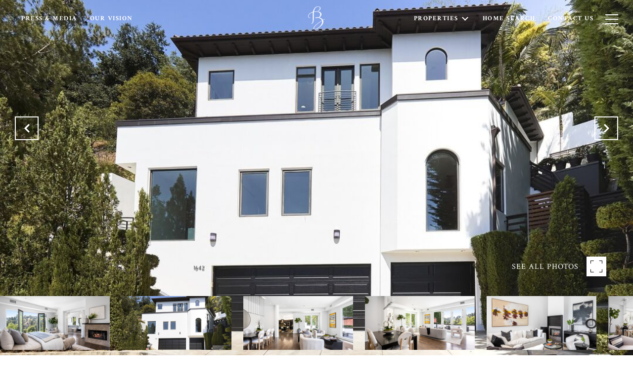

--- FILE ---
content_type: text/html; charset=utf-8
request_url: https://bss.luxurypresence.com/buttons/googleOneTap?companyId=a8dc8e36-3375-4f4a-829b-289127cc1997&websiteId=c3f9353c-b403-4807-9b17-fe61de2c0744&pageId=c727ff85-f0a8-4cc9-b3c0-55406a571f1a&sourceUrl=https%3A%2F%2Fbzp-group.com%2Fproperties%2F1642-lindacrest-dr-beverly-hills-ca-90210-22-203633&pageMeta=%7B%22sourceResource%22%3A%22properties%22%2C%22pageElementId%22%3A%22dc158d8c-f873-489c-b484-1353b86421a7%22%2C%22pageQueryVariables%22%3A%7B%22property%22%3A%7B%22id%22%3A%22dc158d8c-f873-489c-b484-1353b86421a7%22%7D%2C%22properties%22%3A%7B%22relatedNeighborhoodPropertyId%22%3A%22dc158d8c-f873-489c-b484-1353b86421a7%22%2C%22sort%22%3A%22salesPrice%22%7D%2C%22neighborhood%22%3A%7B%7D%2C%22pressReleases%22%3A%7B%22propertyId%22%3A%22dc158d8c-f873-489c-b484-1353b86421a7%22%7D%7D%7D
body_size: 2851
content:
<style>
  html, body {margin: 0; padding: 0;}
</style>
<script src="https://accounts.google.com/gsi/client" async defer></script>
<script>
const parseURL = (url) => {
    const a = document.createElement('a');
    a.href = url;
    return a.origin;
}

const login = (token, provider, source)  => {
  const origin = (window.location != window.parent.location)
    ? parseURL(document.referrer)
    : window.location.origin;  
  const xhr = new XMLHttpRequest();
  xhr.responseType = 'json';
  xhr.onreadystatechange = function() {
    if (xhr.readyState === 4) {
      const response = xhr.response;
      const msg = {
        event: response.status,
        provider: provider,
        source: source,
        token: token
      }
      window.parent.postMessage(msg, origin);
    }
  }
  xhr.withCredentials = true;
  xhr.open('POST', `${origin}/api/v1/auth/login`, true);
  xhr.setRequestHeader("Content-Type", "application/json;charset=UTF-8");
  xhr.send(JSON.stringify({
    token,
    provider,
    source,
    websiteId: 'c3f9353c-b403-4807-9b17-fe61de2c0744',
    companyId: 'a8dc8e36-3375-4f4a-829b-289127cc1997',
    pageId: 'c727ff85-f0a8-4cc9-b3c0-55406a571f1a',
    sourceUrl: 'https://bzp-group.com/properties/1642-lindacrest-dr-beverly-hills-ca-90210-22-203633',
    pageMeta: '{"sourceResource":"properties","pageElementId":"dc158d8c-f873-489c-b484-1353b86421a7","pageQueryVariables":{"property":{"id":"dc158d8c-f873-489c-b484-1353b86421a7"},"properties":{"relatedNeighborhoodPropertyId":"dc158d8c-f873-489c-b484-1353b86421a7","sort":"salesPrice"},"neighborhood":{},"pressReleases":{"propertyId":"dc158d8c-f873-489c-b484-1353b86421a7"}}}',
    utm: '',
    referrer: ''
  }));
}

function getExpirationCookie(expiresInMiliseconds) {
  const tomorrow  = new Date(Date.now() + expiresInMiliseconds); // The Date object returns today's timestamp
  return `bzp-group.com-SID=true; expires=${tomorrow.toUTCString()}; path=/; Secure; SameSite=None`;
}

function handleCredentialResponse(response) {
  document.cookie = getExpirationCookie(24 * 60 * 60 * 1000); // 1 day
  login(response.credential, 'GOOGLE', 'GOOGLE_SIGN_ON');
}

function handleClose() {
  const msg = {
    event: 'cancel',
    provider: 'GOOGLE',
    source: 'GOOGLE_SIGN_ON'
  }
  const origin = (window.location != window.parent.location)
    ? parseURL(document.referrer)
    : window.location.origin;
  window.parent.postMessage(msg, origin);
  document.cookie = getExpirationCookie(2 * 60 * 60 * 1000); // 2 hours
}

</script>
<div id="g_id_onload"
  data-client_id="673515100752-7s6f6j0qab4skl22cjpp7eirb2rjmfcg.apps.googleusercontent.com"
  data-callback="handleCredentialResponse"
  data-intermediate_iframe_close_callback="handleClose"
  data-state_cookie_domain = "bzp-group.com"
  data-allowed_parent_origin="https://bzp-group.com"
  data-skip_prompt_cookie="bzp-group.com-SID"
  data-cancel_on_tap_outside="false"
></div>

--- FILE ---
content_type: application/javascript; charset=UTF-8
request_url: https://bzp-group.com/cdn-cgi/challenge-platform/h/b/scripts/jsd/d251aa49a8a3/main.js?
body_size: 8981
content:
window._cf_chl_opt={AKGCx8:'b'};~function(o6,Aj,AC,Af,AS,At,AM,AR,AF,o1){o6=l,function(B,A,oO,o5,o,z){for(oO={B:214,A:375,o:318,z:242,K:330,G:329,Q:405,U:224,k:420,m:229},o5=l,o=B();!![];)try{if(z=-parseInt(o5(oO.B))/1*(-parseInt(o5(oO.A))/2)+parseInt(o5(oO.o))/3+-parseInt(o5(oO.z))/4+-parseInt(o5(oO.K))/5*(parseInt(o5(oO.G))/6)+-parseInt(o5(oO.Q))/7+-parseInt(o5(oO.U))/8+-parseInt(o5(oO.k))/9*(-parseInt(o5(oO.m))/10),z===A)break;else o.push(o.shift())}catch(K){o.push(o.shift())}}(N,969834),Aj=this||self,AC=Aj[o6(311)],Af={},Af[o6(423)]='o',Af[o6(234)]='s',Af[o6(233)]='u',Af[o6(422)]='z',Af[o6(406)]='n',Af[o6(217)]='I',Af[o6(313)]='b',AS=Af,Aj[o6(284)]=function(B,A,o,z,zp,zB,zl,oN,K,Q,U,Z,s,T,X){if(zp={B:290,A:362,o:367,z:410,K:208,G:366,Q:208,U:304,k:349,m:235,Z:304,s:235,d:210,e:327,T:262,X:370,c:221,H:301,y:241},zB={B:199,A:262,o:328,z:400},zl={B:195,A:278,o:213,z:428},oN=o6,K={'wPbsD':function(H,J){return H+J},'nzGmD':function(H,J){return J===H},'uJgzG':function(H,y){return H(y)},'ZDiSz':oN(zp.B),'DKMfj':function(H,y,J){return H(y,J)},'ACemJ':function(H,J){return H+J}},A===null||K[oN(zp.A)](void 0,A))return z;for(Q=K[oN(zp.o)](AW,A),B[oN(zp.z)][oN(zp.K)]&&(Q=Q[oN(zp.G)](B[oN(zp.z)][oN(zp.Q)](A))),Q=B[oN(zp.U)][oN(zp.k)]&&B[oN(zp.m)]?B[oN(zp.Z)][oN(zp.k)](new B[(oN(zp.s))](Q)):function(H,oB,y){for(oB=oN,H[oB(zB.B)](),y=0;y<H[oB(zB.A)];H[y]===H[K[oB(zB.o)](y,1)]?H[oB(zB.z)](K[oB(zB.o)](y,1),1):y+=1);return H}(Q),U='nAsAaAb'.split('A'),U=U[oN(zp.d)][oN(zp.e)](U),Z=0;Z<Q[oN(zp.T)];s=Q[Z],T=AO(B,A,s),U(T)?(X=T==='s'&&!B[oN(zp.X)](A[s]),K[oN(zp.c)]===o+s?G(o+s,T):X||K[oN(zp.H)](G,o+s,A[s])):G(K[oN(zp.y)](o,s),T),Z++);return z;function G(H,y,ol){ol=oN,Object[ol(zl.B)][ol(zl.A)][ol(zl.o)](z,y)||(z[y]=[]),z[y][ol(zl.z)](H)}},At=o6(360)[o6(356)](';'),AM=At[o6(210)][o6(327)](At),Aj[o6(388)]=function(A,o,zq,op,z,K,G,Q,U,k){for(zq={B:250,A:308,o:421,z:250,K:262,G:308,Q:250,U:262,k:354,m:428,Z:379},op=o6,z={},z[op(zq.B)]=function(m,Z){return m<Z},z[op(zq.A)]=function(m,Z){return m===Z},K=z,G=Object[op(zq.o)](o),Q=0;K[op(zq.z)](Q,G[op(zq.K)]);Q++)if(U=G[Q],K[op(zq.G)]('f',U)&&(U='N'),A[U]){for(k=0;K[op(zq.Q)](k,o[G[Q]][op(zq.U)]);-1===A[U][op(zq.k)](o[G[Q]][k])&&(AM(o[G[Q]][k])||A[U][op(zq.m)]('o.'+o[G[Q]][k])),k++);}else A[U]=o[G[Q]][op(zq.Z)](function(m){return'o.'+m})},AR=function(zF,zR,zL,zt,zW,zO,oo,A,o,z,K){return zF={B:389,A:204,o:186,z:322,K:325,G:191,Q:249},zR={B:252,A:285,o:339,z:190,K:285,G:317,Q:189,U:285,k:277,m:358,Z:189,s:428,d:285,e:339,T:232,X:392,c:285,H:219,y:285,J:392,x:419,P:227,I:190,Y:285,D:269,v:231,j:428},zL={B:294,A:325,o:262},zt={B:262,A:186,o:215,z:231,K:195,G:278,Q:213,U:195,k:278,m:197,Z:430,s:428,d:197,e:310,T:428,X:317,c:428,H:197,y:190,J:285,x:289,P:413,I:428,Y:190,D:285,v:278,j:270,C:206,f:207,S:209,a:207,O:195,W:351,M:213,L:354,R:398,F:333,n:197,g:428,b:252,V:197,h:238,i:378,E:428,N0:381,N1:255,N2:428,N3:428,N4:285,N5:337,N6:353,N7:428,N8:364,N9:227},zW={B:297,A:309,o:383,z:279,K:336,G:239,Q:334,U:292,k:338,m:380,Z:386,s:413},zO={B:251,A:231},oo=o6,A={'LXWWH':oo(zF.B),'unLZL':function(G,Q){return Q===G},'MlBDp':function(G,Q){return G==Q},'RfvxO':function(G,Q){return G<Q},'UZguo':oo(zF.A),'vLmLu':oo(zF.o),'tcHHo':function(G,Q){return G<Q},'JCjGZ':function(G,Q){return G-Q},'QLJyi':function(G,Q){return G(Q)},'IbPcE':function(G,Q){return Q==G},'nOrrs':function(G,Q){return G<<Q},'yqdNS':oo(zF.z),'ILvzh':function(G,Q){return G>Q},'vCyHl':function(G,Q){return G(Q)},'BxknU':function(G,Q){return Q&G},'imYIu':function(G,Q){return G==Q},'Uwxlp':function(G,Q){return G|Q},'kumqC':function(G,Q){return G<<Q},'qNitQ':function(G,Q){return G<<Q},'PnLOr':function(G,Q){return G-Q},'lUJLb':function(G,Q){return G-Q},'oTPwo':oo(zF.K),'UYJpW':function(G,Q){return G!=Q},'eElaz':function(G,Q){return Q*G},'ICuNS':function(G,Q){return G&Q},'RPkHU':function(G,Q){return Q==G},'IdHCP':function(G,Q){return Q&G},'GuXgI':function(G,Q){return Q==G},'KqmPt':function(G,Q){return G!=Q},'XowFI':function(G,Q){return G<Q},'wrEJw':function(G,Q){return G+Q}},o=String[oo(zF.G)],z={'h':function(G,oz,U){if(oz=oo,A[oz(zW.B)](oz(zW.A),oz(zW.o)))U={},U[oz(zW.z)]=A[oz(zW.K)],U[oz(zW.G)]=K.r,U[oz(zW.Q)]=oz(zW.U),U[oz(zW.k)]=G,z[oz(zW.m)][oz(zW.Z)](U,'*');else return A[oz(zW.s)](null,G)?'':z.g(G,6,function(U,oq){return oq=oz,oq(zO.B)[oq(zO.A)](U)})},'g':function(G,Q,U,ou,Z,s,T,X,H,y,J,x,P,I,Y,D,j,C){if(ou=oo,null==G)return'';for(s={},T={},X='',H=2,y=3,J=2,x=[],P=0,I=0,Y=0;Y<G[ou(zt.B)];Y+=1)if(ou(zt.A)===A[ou(zt.o)]){if(D=G[ou(zt.z)](Y),Object[ou(zt.K)][ou(zt.G)][ou(zt.Q)](s,D)||(s[D]=y++,T[D]=!0),j=X+D,Object[ou(zt.U)][ou(zt.G)][ou(zt.Q)](s,j))X=j;else{if(Object[ou(zt.K)][ou(zt.k)][ou(zt.Q)](T,X)){if(256>X[ou(zt.m)](0)){for(Z=0;A[ou(zt.Z)](Z,J);P<<=1,Q-1==I?(I=0,x[ou(zt.s)](U(P)),P=0):I++,Z++);for(C=X[ou(zt.d)](0),Z=0;8>Z;P=1&C|P<<1,I==A[ou(zt.e)](Q,1)?(I=0,x[ou(zt.T)](A[ou(zt.X)](U,P)),P=0):I++,C>>=1,Z++);}else{for(C=1,Z=0;A[ou(zt.Z)](Z,J);P=P<<1|C,I==A[ou(zt.e)](Q,1)?(I=0,x[ou(zt.c)](U(P)),P=0):I++,C=0,Z++);for(C=X[ou(zt.H)](0),Z=0;16>Z;P=P<<1|1&C,I==Q-1?(I=0,x[ou(zt.c)](U(P)),P=0):I++,C>>=1,Z++);}H--,A[ou(zt.y)](0,H)&&(H=Math[ou(zt.J)](2,J),J++),delete T[X]}else for(C=s[X],Z=0;Z<J;P=A[ou(zt.x)](P,1)|1&C,A[ou(zt.P)](I,Q-1)?(I=0,x[ou(zt.I)](U(P)),P=0):I++,C>>=1,Z++);X=(H--,A[ou(zt.Y)](0,H)&&(H=Math[ou(zt.D)](2,J),J++),s[j]=y++,String(D))}}else return'o.'+A;if(X!==''){if(Object[ou(zt.U)][ou(zt.v)][ou(zt.Q)](T,X)){if(ou(zt.j)===A[ou(zt.C)])return K instanceof G[ou(zt.f)]&&A[ou(zt.S)](0,Q[ou(zt.a)][ou(zt.O)][ou(zt.W)][ou(zt.M)](U)[ou(zt.L)](A[ou(zt.R)]));else{if(A[ou(zt.F)](256,X[ou(zt.n)](0))){for(Z=0;Z<J;P<<=1,Q-1==I?(I=0,x[ou(zt.g)](A[ou(zt.b)](U,P)),P=0):I++,Z++);for(C=X[ou(zt.V)](0),Z=0;8>Z;P=P<<1.24|A[ou(zt.h)](C,1),A[ou(zt.i)](I,Q-1)?(I=0,x[ou(zt.E)](U(P)),P=0):I++,C>>=1,Z++);}else{for(C=1,Z=0;A[ou(zt.Z)](Z,J);P=A[ou(zt.N0)](A[ou(zt.N1)](P,1),C),I==Q-1?(I=0,x[ou(zt.N2)](U(P)),P=0):I++,C=0,Z++);for(C=X[ou(zt.n)](0),Z=0;16>Z;P=A[ou(zt.N1)](P,1)|C&1,I==Q-1?(I=0,x[ou(zt.N3)](U(P)),P=0):I++,C>>=1,Z++);}H--,H==0&&(H=Math[ou(zt.N4)](2,J),J++),delete T[X]}}else for(C=s[X],Z=0;Z<J;P=C&1.58|P<<1.1,I==Q-1?(I=0,x[ou(zt.N2)](A[ou(zt.X)](U,P)),P=0):I++,C>>=1,Z++);H--,0==H&&J++}for(C=2,Z=0;Z<J;P=A[ou(zt.N5)](P,1)|A[ou(zt.h)](C,1),I==A[ou(zt.N6)](Q,1)?(I=0,x[ou(zt.N7)](U(P)),P=0):I++,C>>=1,Z++);for(;;)if(P<<=1,I==A[ou(zt.N8)](Q,1)){x[ou(zt.g)](A[ou(zt.X)](U,P));break}else I++;return x[ou(zt.N9)]('')},'j':function(G,zM,oK){return zM={B:197},oK=oo,A[oK(zL.B)]!==oK(zL.A)?'i':null==G?'':''==G?null:z.i(G[oK(zL.o)],32768,function(U,oG){return oG=oK,G[oG(zM.B)](U)})},'i':function(G,Q,U,oQ,Z,s,T,X,H,y,J,x,P,I,Y,D,C,j){for(oQ=oo,Z=[],s=4,T=4,X=3,H=[],x=A[oQ(zR.B)](U,0),P=Q,I=1,y=0;3>y;Z[y]=y,y+=1);for(Y=0,D=Math[oQ(zR.A)](2,2),J=1;A[oQ(zR.o)](J,D);j=x&P,P>>=1,A[oQ(zR.z)](0,P)&&(P=Q,x=U(I++)),Y|=J*(0<j?1:0),J<<=1);switch(Y){case 0:for(Y=0,D=Math[oQ(zR.K)](2,8),J=1;J!=D;j=P&x,P>>=1,P==0&&(P=Q,x=A[oQ(zR.G)](U,I++)),Y|=A[oQ(zR.Q)](0<j?1:0,J),J<<=1);C=o(Y);break;case 1:for(Y=0,D=Math[oQ(zR.U)](2,16),J=1;A[oQ(zR.o)](J,D);j=A[oQ(zR.k)](x,P),P>>=1,A[oQ(zR.m)](0,P)&&(P=Q,x=U(I++)),Y|=A[oQ(zR.Z)](0<j?1:0,J),J<<=1);C=o(Y);break;case 2:return''}for(y=Z[3]=C,H[oQ(zR.s)](C);;){if(I>G)return'';for(Y=0,D=Math[oQ(zR.d)](2,X),J=1;A[oQ(zR.e)](J,D);j=A[oQ(zR.T)](x,P),P>>=1,A[oQ(zR.X)](0,P)&&(P=Q,x=A[oQ(zR.G)](U,I++)),Y|=J*(0<j?1:0),J<<=1);switch(C=Y){case 0:for(Y=0,D=Math[oQ(zR.c)](2,8),J=1;A[oQ(zR.H)](J,D);j=P&x,P>>=1,P==0&&(P=Q,x=U(I++)),Y|=(0<j?1:0)*J,J<<=1);Z[T++]=o(Y),C=T-1,s--;break;case 1:for(Y=0,D=Math[oQ(zR.y)](2,16),J=1;D!=J;j=P&x,P>>=1,A[oQ(zR.J)](0,P)&&(P=Q,x=U(I++)),Y|=(A[oQ(zR.x)](0,j)?1:0)*J,J<<=1);Z[T++]=o(Y),C=T-1,s--;break;case 2:return H[oQ(zR.P)]('')}if(A[oQ(zR.I)](0,s)&&(s=Math[oQ(zR.Y)](2,X),X++),Z[C])C=Z[C];else if(C===T)C=A[oQ(zR.D)](y,y[oQ(zR.v)](0));else return null;H[oQ(zR.j)](C),Z[T++]=y+C[oQ(zR.v)](0),s--,y=C,s==0&&(s=Math[oQ(zR.Y)](2,X),X++)}}},K={},K[oo(zF.Q)]=z.h,K}(),AF=null,o1=o0(),o3();function Ab(q0,or,B){return q0={B:415},or=o6,B={'LpCmj':function(A){return A()}},B[or(q0.B)](Ag)!==null}function o0(qr,oP){return qr={B:402},oP=o6,crypto&&crypto[oP(qr.B)]?crypto[oP(qr.B)]():''}function AO(B,A,o,z3,o8,z,K,m,Z,s,G){z=(z3={B:198,A:299,o:423,z:263,K:399,G:369,Q:211,U:291,k:431,m:226,Z:403,s:226,d:280,e:356,T:195,X:278,c:213,H:197,y:314,J:218,x:428,P:225,I:320,Y:428,D:211,v:193,j:428,C:197,f:320,S:332,a:347,O:428,W:237,M:285,L:254,R:268,F:237,n:285,g:304,b:296,V:306,h:304,i:274},o8=o6,{'Vrulo':o8(z3.B),'ldmSU':function(Q,U){return Q<U},'aEDig':function(Q,U){return Q-U},'ggvvw':function(Q,U){return Q>U},'SHfrD':function(Q,U){return Q&U},'zcQaU':function(Q,U){return Q==U},'RWIQE':function(Q,U){return Q-U},'okbsW':function(Q,U){return Q==U},'ZmoUk':function(Q,U){return Q-U},'zgMnb':function(Q,U){return Q(U)},'IFesi':function(Q,U){return U|Q},'PagvG':function(Q,U){return Q<<U},'PvHRR':o8(z3.A),'OTVEr':function(Q,U){return U==Q},'izbEa':o8(z3.o),'cXJdb':function(Q,U){return Q===U},'UIgzb':function(Q,U){return Q==U}});try{o8(z3.A)===z[o8(z3.z)]?K=A[o]:A(z[o8(z3.K)])}catch(U){return'i'}if(z[o8(z3.G)](null,K))return void 0===K?'u':'x';if(z[o8(z3.Q)](z[o8(z3.U)],typeof K))try{if(o8(z3.k)==typeof K[o8(z3.m)]){if(o8(z3.Z)===o8(z3.Z))return K[o8(z3.s)](function(){}),'p';else for(m=o8(z3.d)[o8(z3.e)]('|'),Z=0;!![];){switch(m[Z++]){case'0':BN--;continue;case'1':if(NL[o8(z3.T)][o8(z3.X)][o8(z3.c)](NR,NF)){if(256>BU[o8(z3.H)](0)){for(pm=0;z[o8(z3.y)](pZ,pr);pd<<=1,pe==z[o8(z3.J)](pT,1)?(pX=0,pc[o8(z3.x)](pH(py)),pJ=0):px++,ps++);for(s=pP[o8(z3.H)](0),pI=0;z[o8(z3.P)](8,pY);pv=pj<<1|z[o8(z3.I)](s,1),pC==pf-1?(pS=0,pa[o8(z3.Y)](pO(pW)),pt=0):pM++,s>>=1,pD++);}else{for(s=1,pL=0;z[o8(z3.y)](pR,pF);pg=pb<<1|s,z[o8(z3.D)](pV,z[o8(z3.v)](pw,1))?(ph=0,pi[o8(z3.j)](pE(A0)),A1=0):A2++,s=0,pn++);for(s=A3[o8(z3.C)](0),A4=0;16>A5;A7=A8<<1.95|z[o8(z3.f)](s,1),z[o8(z3.S)](A9,z[o8(z3.a)](AN,1))?(Al=0,AB[o8(z3.O)](z[o8(z3.W)](Ap,AA)),Ao=0):Az++,s>>=1,A6++);}pz--,0==pq&&(pu=pK[o8(z3.M)](2,pG),pQ++),delete pU[pk]}else for(s=lb[lV],lw=0;lh<li;B0=z[o8(z3.L)](z[o8(z3.R)](B1,1),1.9&s),B3-1==B2?(B4=0,B5[o8(z3.x)](B6(B7)),B8=0):B9++,s>>=1,lE++);continue;case'2':BK=z[o8(z3.F)](BG,BQ);continue;case'3':Bl==0&&(BB=Bp[o8(z3.n)](2,BA),Bo++);continue;case'4':Bz[Bq]=Bu++;continue}break}}}catch(m){}return B[o8(z3.g)][o8(z3.b)](K)?'a':z[o8(z3.V)](K,B[o8(z3.h)])?'D':K===!0?'T':K===!1?'F':(G=typeof K,z[o8(z3.i)](o8(z3.k),G)?Aa(B,K)?'N':'f':AS[G]||'?')}function AE(B,A,qZ,qm,qk,qU,qq,oX,o,z,K,G){qZ={B:343,A:261,o:200,z:187,K:377,G:271,Q:230,U:253,k:194,m:187,Z:355,s:391,d:372,e:198,T:348,X:404,c:286,H:385,y:385,J:283,x:385,P:283,I:372,Y:272,D:275,v:249,j:426},qm={B:414},qk={B:240,A:240,o:281,z:205,K:288},qU={B:343,A:257,o:198,z:264,K:428,G:303,Q:197,U:256,k:396,m:374},qq={B:359},oX=o6,o={'KfRTd':function(Q,U){return Q-U},'PQLVH':function(Q,U){return Q<<U},'mpewP':oX(qZ.B),'lCRzJ':function(Q,U){return Q(U)},'oQDnT':function(Q,U){return Q+U},'KdgGv':function(Q){return Q()}},z=Aj[oX(qZ.A)],console[oX(qZ.o)](Aj[oX(qZ.z)]),K=new Aj[(oX(qZ.K))](),K[oX(qZ.G)](oX(qZ.Q),o[oX(qZ.U)](o[oX(qZ.U)](oX(qZ.k),Aj[oX(qZ.m)][oX(qZ.Z)]),oX(qZ.s))+z.r),z[oX(qZ.d)]&&(K[oX(qZ.e)]=5e3,K[oX(qZ.T)]=function(qK,oy,Q,k){if(qK={B:346},oy=oX,Q={'LJJrU':function(U,k,oc){return oc=l,o[oc(qq.B)](U,k)},'enenB':function(U,k){return U(k)},'sSnow':function(U,k,oH){return oH=l,o[oH(qK.B)](U,k)},'ysFre':function(U,k){return k&U},'TtGGA':function(U,k){return U-k}},oy(qU.B)===o[oy(qU.A)])A(oy(qU.o));else{for(C=0;f<S;O<<=1,W==Q[oy(qU.z)](M,1)?(L=0,R[oy(qU.K)](Q[oy(qU.G)](F,n)),g=0):b++,a++);for(k=V[oy(qU.Q)](0),h=0;8>i;N0=Q[oy(qU.U)](N1,1)|Q[oy(qU.k)](k,1),N2==Q[oy(qU.m)](N3,1)?(N4=0,N5[oy(qU.K)](N6(N7)),N8=0):N9++,k>>=1,E++);}}),K[oX(qZ.X)]=function(oJ){oJ=oX,K[oJ(qk.B)]>=200&&K[oJ(qk.A)]<300?o[oJ(qk.o)](A,oJ(qk.z)):A(oJ(qk.K)+K[oJ(qk.B)])},K[oX(qZ.c)]=function(ox){ox=oX,A(ox(qm.B))},G={'t':Ah(),'lhr':AC[oX(qZ.H)]&&AC[oX(qZ.y)][oX(qZ.J)]?AC[oX(qZ.x)][oX(qZ.P)]:'','api':z[oX(qZ.I)]?!![]:![],'c':o[oX(qZ.Y)](Ab),'payload':B},K[oX(qZ.D)](AR[oX(qZ.v)](JSON[oX(qZ.j)](G)))}function An(B,zh,zw,zV,oU,A,o){if(zh={B:251,A:345,o:341,z:324,K:319,G:300,Q:203},zw={B:248,A:231},zV={B:228,A:431},oU=o6,A={'ovOUk':function(z,K){return K===z},'yWgQO':oU(zh.B),'RHOfw':function(z){return z()},'MjXeW':oU(zh.A),'qgSkt':function(z,K,G){return z(K,G)},'cHkAb':oU(zh.o)},o=A[oU(zh.z)](AL),AE(o.r,function(z,ok){ok=oU,A[ok(zV.B)](typeof B,ok(zV.A))&&B(z),AV()}),o.e){if(A[oU(zh.K)]===oU(zh.A))A[oU(zh.G)](o2,A[oU(zh.Q)],o.e);else return null==z?'':K.g(G,6,function(U,om){return om=oU,A[om(zw.B)][om(zw.A)](U)})}}function o2(K,G,qe,oI,Q,U,k,m,Z,s,d,T,X,c,H,y){if(qe={B:340,A:247,o:192,z:321,K:194,G:412,Q:245,U:315,k:394,m:418,Z:357,s:216,d:356,e:212,T:187,X:212,c:267,H:187,y:267,J:188,x:187,P:188,I:335,Y:273,D:244,v:384,j:393,C:279,f:340,S:275,a:249,O:198,W:271,M:230,L:321,R:187,F:355,n:412,g:348,b:261,V:377},oI=o6,Q={},Q[oI(qe.B)]=oI(qe.A),Q[oI(qe.o)]=function(J,P){return J+P},Q[oI(qe.z)]=oI(qe.K),Q[oI(qe.G)]=oI(qe.Q),Q[oI(qe.U)]=oI(qe.k),U=Q,!Aw(0))return![];m=(k={},k[oI(qe.m)]=K,k[oI(qe.Z)]=G,k);try{for(Z=oI(qe.s)[oI(qe.d)]('|'),s=0;!![];){switch(Z[s++]){case'0':T=(d={},d[oI(qe.e)]=Aj[oI(qe.T)][oI(qe.X)],d[oI(qe.c)]=Aj[oI(qe.H)][oI(qe.y)],d[oI(qe.J)]=Aj[oI(qe.x)][oI(qe.P)],d[oI(qe.I)]=Aj[oI(qe.x)][oI(qe.Y)],d[oI(qe.D)]=o1,d);continue;case'1':X={},X[oI(qe.v)]=m,X[oI(qe.j)]=T,X[oI(qe.C)]=U[oI(qe.f)],y[oI(qe.S)](AR[oI(qe.a)](X));continue;case'2':y[oI(qe.O)]=2500;continue;case'3':y[oI(qe.W)](oI(qe.M),c);continue;case'4':c=U[oI(qe.o)](U[oI(qe.L)],Aj[oI(qe.R)][oI(qe.F)])+U[oI(qe.n)]+H.r+U[oI(qe.U)];continue;case'5':y[oI(qe.g)]=function(){};continue;case'6':H=Aj[oI(qe.b)];continue;case'7':y=new Aj[(oI(qe.V))]();continue}break}}catch(J){}}function l(B,p,A,o){return B=B-186,A=N(),o=A[B],o}function Ai(ql,oT,B,A,o,z){return ql={B:371,A:409,o:361,z:265},oT=o6,B={'KhgBP':function(K){return K()},'QCuow':function(K,G){return K-G}},A=3600,o=B[oT(ql.B)](Ah),z=Math[oT(ql.A)](Date[oT(ql.o)]()/1e3),B[oT(ql.z)](z,o)>A?![]:!![]}function o4(z,K,qf,oa,G,Q,U,k){if(qf={B:344,A:389,o:342,z:292,K:372,G:205,Q:279,U:239,k:334,m:380,Z:386,s:282,d:407,e:279,T:334,X:342,c:338,H:380},oa=o6,G={},G[oa(qf.B)]=oa(qf.A),G[oa(qf.o)]=oa(qf.z),Q=G,!z[oa(qf.K)])return;K===oa(qf.G)?(U={},U[oa(qf.Q)]=oa(qf.A),U[oa(qf.U)]=z.r,U[oa(qf.k)]=oa(qf.G),Aj[oa(qf.m)][oa(qf.Z)](U,'*')):oa(qf.s)===oa(qf.d)?U():(k={},k[oa(qf.e)]=Q[oa(qf.B)],k[oa(qf.U)]=z.r,k[oa(qf.T)]=Q[oa(qf.X)],k[oa(qf.c)]=K,Aj[oa(qf.H)][oa(qf.Z)](k,'*'))}function AV(q5,os,B,A){if(q5={B:425,A:260,o:326},os=o6,B={'NgeFm':function(o){return o()},'AWKeA':function(o,z){return o(z)},'qYXpD':function(o,z){return z*o}},A=B[os(q5.B)](Ag),A===null)return;AF=(AF&&B[os(q5.A)](clearTimeout,AF),setTimeout(function(){An()},B[os(q5.o)](A,1e3)))}function Aa(A,o,ot,o7,z,K){return ot={B:302,A:207,o:302,z:195,K:351,G:213,Q:354,U:204},o7=o6,z={},z[o7(ot.B)]=function(G,Q){return G<Q},K=z,o instanceof A[o7(ot.A)]&&K[o7(ot.o)](0,A[o7(ot.A)][o7(ot.z)][o7(ot.K)][o7(ot.G)](o)[o7(ot.Q)](o7(ot.U)))}function Aw(B,q6,od){return q6={B:298},od=o6,Math[od(q6.B)]()<B}function o3(qC,qj,qD,qY,oY,B,A,o,z,K){if(qC={B:323,A:261,o:220,z:236,K:202,G:331,Q:307,U:307},qj={B:416,A:220,o:236,z:307},qD={B:287,A:266,o:266,z:401,K:416},qY={B:293,A:295,o:222,z:258,K:258,G:262},oY=o6,B={'NtPED':function(G,Q){return G(Q)},'gcwdZ':function(G,Q){return Q==G},'XgZYY':function(G,Q){return Q===G},'BnfIV':function(G,Q){return Q!==G},'DWnWT':oY(qC.B),'hcmcg':function(G){return G()}},A=Aj[oY(qC.A)],!A)return;if(!Ai())return;(o=![],z=function(oD,qx,Q){if(oD=oY,!o){if(B[oD(qD.B)](B[oD(qD.A)],B[oD(qD.o)])){if(qx={B:411},Q={'gzRbp':function(U,k,m){return U(k,m)}},G=!![],!Q())return;B[oD(qD.z)](U,function(e,ov){ov=oD,Q[ov(qx.B)](Z,s,e)})}else{if(o=!![],!B[oD(qD.K)](Ai))return;An(function(Q,qI,qP,oC,U){if(qI={B:197},qP={B:312},oC=oD,U={'AGFVP':function(k,m,oj){return oj=l,B[oj(qP.B)](k,m)}},B[oC(qY.B)](oC(qY.A),oC(qY.o)))return U[oC(qY.z)](null,G)?'':U[oC(qY.K)]('',Q)?null:U.i(k[oC(qY.G)],32768,function(d,of){return of=oC,Z[of(qI.B)](d)});else o4(A,Q)})}}},AC[oY(qC.o)]!==oY(qC.z))?z():Aj[oY(qC.K)]?AC[oY(qC.K)](oY(qC.G),z):(K=AC[oY(qC.Q)]||function(){},AC[oY(qC.U)]=function(oS){oS=oY,B[oS(qj.B)](K),AC[oS(qj.A)]!==oS(qj.o)&&(AC[oS(qj.z)]=K,z())})}function AW(A,z5,o9,o,z,K){for(z5={B:429,A:366,o:421,z:395},o9=o6,o={},o[o9(z5.B)]=function(G,Q){return Q!==G},z=o,K=[];z[o9(z5.B)](null,A);K=K[o9(z5.A)](Object[o9(z5.o)](A)),A=Object[o9(z5.z)](A));return K}function AL(zG,oA,o,z,K,G,Q,U,k,m){o=(zG={B:246,A:368,o:373,z:365,K:259,G:223,Q:390,U:356,k:408,m:350,Z:276,s:382,d:305,e:316,T:427,X:243,c:397,H:363,y:201,J:305,x:352,P:220,I:236,Y:307,D:376,v:424,j:417,C:307,f:387},oA=o6,{'VIauC':function(Z){return Z()},'NpskK':oA(zG.B),'zmUuq':oA(zG.A),'KnbZP':oA(zG.o),'cGQIa':function(Z,s){return s!==Z},'nKWrA':oA(zG.z)});try{if(oA(zG.K)!==oA(zG.G)){for(z=o[oA(zG.Q)][oA(zG.U)]('|'),K=0;!![];){switch(z[K++]){case'0':k=pRIb1(Q,Q[o[oA(zG.k)]]||Q[o[oA(zG.m)]],'n.',k);continue;case'1':G=AC[oA(zG.Z)](oA(zG.s));continue;case'2':AC[oA(zG.d)][oA(zG.e)](G);continue;case'3':k=pRIb1(Q,Q,'',k);continue;case'4':G[oA(zG.T)]=oA(zG.X);continue;case'5':Q=G[oA(zG.c)];continue;case'6':return U={},U.r=k,U.e=null,U;case'7':k={};continue;case'8':k=pRIb1(Q,G[oA(zG.H)],'d.',k);continue;case'9':G[oA(zG.y)]='-1';continue;case'10':AC[oA(zG.J)][oA(zG.x)](G);continue}break}}else G(),Q[oA(zG.P)]!==oA(zG.I)&&(Z[oA(zG.Y)]=s,d())}catch(s){if(o[oA(zG.D)](o[oA(zG.v)],oA(zG.j)))return m={},m.r={},m.e=s,m;else z[oA(zG.C)]=K,o[oA(zG.f)](G)}}function N(qS){return qS='POST,charAt,IdHCP,undefined,string,Set,loading,zgMnb,BxknU,sid,status,ACemJ,4763804bdPdwp,display: none,JBxy9,/b/ov1/0.6349809295416367:1769779385:iB4hDseWAX8xuswtm12cpZxGQdgxxmkp8FlrPOXNG7w/,1|4|9|2|5|7|3|0|8|10|6,jsd,yWgQO,GqrASaBCh,GWCUJ,MZT5uzac0H71vlAefIy+U8k-KWt6qJ9PVQ4OsYEdBgi3wnGF2rDXpS$obLCRxjhmN,vCyHl,oQDnT,IFesi,kumqC,sSnow,mpewP,AGFVP,mlLga,AWKeA,__CF$cv$params,length,PvHRR,LJJrU,QCuow,DWnWT,SSTpq3,PagvG,wrEJw,dqmBe,open,KdgGv,aUjz8,UIgzb,send,createElement,ICuNS,hasOwnProperty,source,1|0|3|4|2,lCRzJ,JCsCp,href,pRIb1,pow,onerror,BnfIV,http-code:,nOrrs,d.cookie,izbEa,error,XgZYY,oTPwo,mCdWi,isArray,unLZL,random,yOYNQ,qgSkt,DKMfj,Nbjnk,enenB,Array,body,cXJdb,onreadystatechange,QWxsa,ActxX,JCjGZ,document,gcwdZ,boolean,ldmSU,wZsjO,appendChild,QLJyi,1442427TUBhpo,MjXeW,SHfrD,vXDLs,xlDVu,NhUuL,RHOfw,iskZg,qYXpD,bind,wPbsD,222nWgODF,68595bKRZkZ,DOMContentLoaded,okbsW,ILvzh,event,pkLOA2,LXWWH,qNitQ,detail,UYJpW,yDzTX,error on cf_chl_props,eRuEJ,BretU,YMfoz,GfVGR,PQLVH,ZmoUk,ontimeout,from,KnbZP,toString,removeChild,PnLOr,indexOf,AKGCx8,split,TYlZ6,RPkHU,KfRTd,_cf_chl_opt;JJgc4;PJAn2;kJOnV9;IWJi4;OHeaY1;DqMg0;FKmRv9;LpvFx1;cAdz2;PqBHf2;nFZCC5;ddwW5;pRIb1;rxvNi8;RrrrA2;erHi9,now,nzGmD,contentDocument,lUJLb,hoOcY,concat,uJgzG,clientInformation,OTVEr,isNaN,KhgBP,api,navigator,TtGGA,174XBScgd,cGQIa,XMLHttpRequest,imYIu,map,parent,Uwxlp,iframe,sabfz,errorInfoObject,location,postMessage,VIauC,rxvNi8,cloudflare-invisible,NpskK,/jsd/oneshot/d251aa49a8a3/0.6349809295416367:1769779385:iB4hDseWAX8xuswtm12cpZxGQdgxxmkp8FlrPOXNG7w/,GuXgI,chctx,/invisible/jsd,getPrototypeOf,ysFre,contentWindow,UZguo,Vrulo,splice,NtPED,randomUUID,bKDOG,onload,13196624iOgXDt,number,CybyF,zmUuq,floor,Object,gzRbp,XHkeQ,MlBDp,xhr-error,LpCmj,hcmcg,wdldA,AdeF3,XowFI,351yHofGn,keys,symbol,object,nKWrA,NgeFm,stringify,style,push,AMjXm,tcHHo,function,adfIl,_cf_chl_opt,LRmiB4,eElaz,IbPcE,fromCharCode,caZDf,RWIQE,/cdn-cgi/challenge-platform/h/,prototype,iZdUU,charCodeAt,timeout,sort,log,tabIndex,addEventListener,cHkAb,[native code],success,yqdNS,Function,getOwnPropertyNames,RfvxO,includes,zcQaU,CnwA5,call,18345XgsATT,vLmLu,6|4|7|3|2|5|0|1,bigint,aEDig,KqmPt,readyState,ZDiSz,vbZfL,uhayq,1301480jewomv,ggvvw,catch,join,ovOUk,676790jAUkRx'.split(','),N=function(){return qS},N()}function Ag(zi,oZ,B,A){return zi={B:261,A:406},oZ=o6,B=Aj[oZ(zi.B)],!B?null:(A=B.i,typeof A!==oZ(zi.A)||A<30)?null:A}function Ah(q8,oe,B,A){return q8={B:261,A:409,o:196},oe=o6,B={'iZdUU':function(o,z){return o(z)}},A=Aj[oe(q8.B)],Math[oe(q8.A)](+B[oe(q8.o)](atob,A.t))}}()